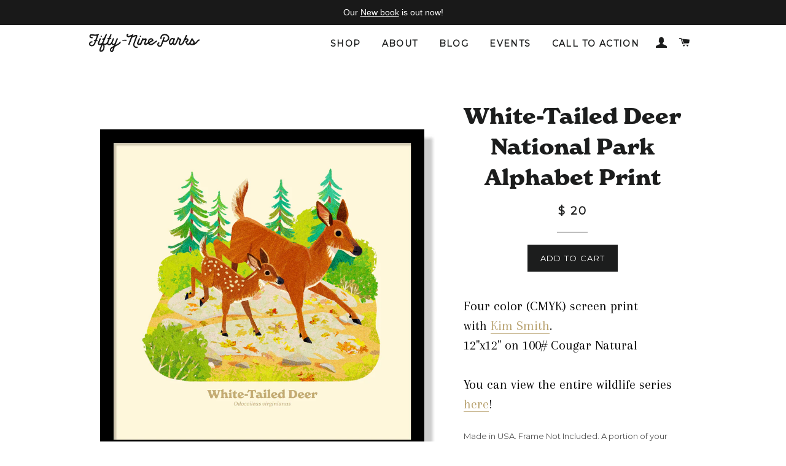

--- FILE ---
content_type: text/css;charset=utf-8
request_url: https://use.typekit.net/hrx8ril.css
body_size: 379
content:
/*
 * The Typekit service used to deliver this font or fonts for use on websites
 * is provided by Adobe and is subject to these Terms of Use
 * http://www.adobe.com/products/eulas/tou_typekit. For font license
 * information, see the list below.
 *
 * new-spirit:
 *   - http://typekit.com/eulas/00000000000000007735c4c0
 *
 * © 2009-2026 Adobe Systems Incorporated. All Rights Reserved.
 */
/*{"last_published":"2021-10-13 19:45:52 UTC"}*/

@import url("https://p.typekit.net/p.css?s=1&k=hrx8ril&ht=tk&f=45695&a=1474318&app=typekit&e=css");

@font-face {
font-family:"new-spirit";
src:url("https://use.typekit.net/af/5d8142/00000000000000007735c4c0/30/l?primer=7cdcb44be4a7db8877ffa5c0007b8dd865b3bbc383831fe2ea177f62257a9191&fvd=n7&v=3") format("woff2"),url("https://use.typekit.net/af/5d8142/00000000000000007735c4c0/30/d?primer=7cdcb44be4a7db8877ffa5c0007b8dd865b3bbc383831fe2ea177f62257a9191&fvd=n7&v=3") format("woff"),url("https://use.typekit.net/af/5d8142/00000000000000007735c4c0/30/a?primer=7cdcb44be4a7db8877ffa5c0007b8dd865b3bbc383831fe2ea177f62257a9191&fvd=n7&v=3") format("opentype");
font-display:auto;font-style:normal;font-weight:700;font-stretch:normal;
}

.tk-new-spirit { font-family: "new-spirit",serif; }
